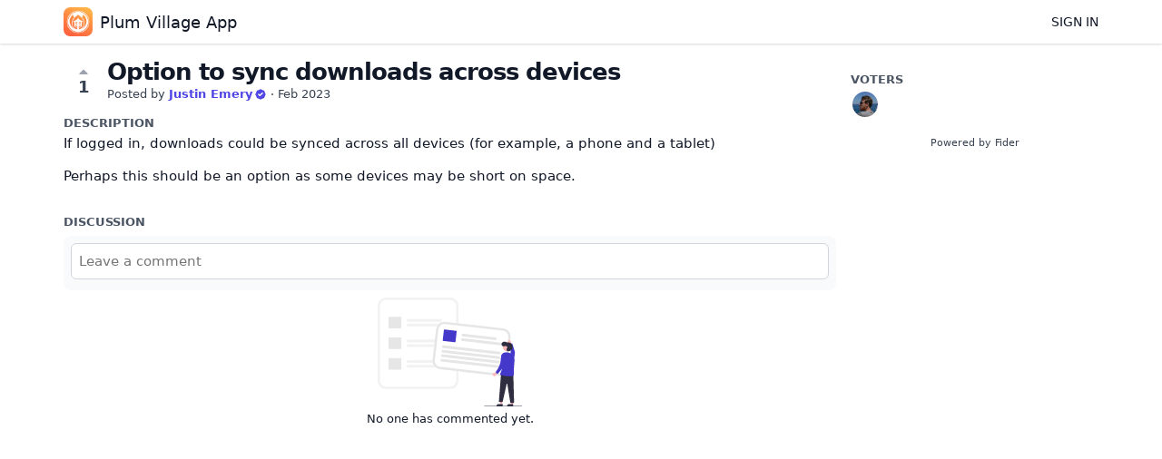

--- FILE ---
content_type: text/html; charset=utf-8
request_url: https://feedback.plumvillage.app/posts/322/option-to-sync-downloads-across-devices
body_size: 1995
content:
<!DOCTYPE html>
<html lang="en">
<head>
  <meta charset="utf-8"/>
  <meta name="viewport" content="width=device-width, initial-scale=1">
  <link rel="icon" href="https://feedback.plumvillage.app/static/favicon/logos/tNE2x7VM046TH2DxClBXoEZSQwtR8k4UyetoBol8qL3OZotHSnJv1fksbg7KLljk-512pt_at1x.png?size=64" sizes="64x64" type="image/png">
  <link rel="icon" href="https://feedback.plumvillage.app/static/favicon/logos/tNE2x7VM046TH2DxClBXoEZSQwtR8k4UyetoBol8qL3OZotHSnJv1fksbg7KLljk-512pt_at1x.png?size=192" sizes="192x192" type="image/png">
  <link rel="apple-touch-icon" href="https://feedback.plumvillage.app/static/favicon/logos/tNE2x7VM046TH2DxClBXoEZSQwtR8k4UyetoBol8qL3OZotHSnJv1fksbg7KLljk-512pt_at1x.png?size=180&bg=white" sizes="180x180" type="image/png">
  
  
    
      <link rel="stylesheet" href="https://feedback.plumvillage.app/assets/css/main.d0f642c475bbbc5823c4.css" />
    
  
  
  
    
      
      <link rel="preload" href="https://feedback.plumvillage.app/assets/js/locale-en-client-json.c38e136a45c96741907a.js" as="script" />
    
  
    
      <link rel="preload" href="https://feedback.plumvillage.app/assets/css/ShowPost-ShowPost-page.ed50a677aca7b3152505.css" as="style" />
      <link rel="preload" href="https://feedback.plumvillage.app/assets/js/ShowPost-ShowPost-page.50c5ff6605b5fd111ef1.js" as="script" />
    
  

  <title>Option to sync downloads across devices · Plum Village App</title>
  <meta name="description" content="If logged in, downloads could be synced across all devices (for example, a phone and a tablet) Perhaps this should be an option as some devices may be" />
  <meta property="og:title" content="Option to sync downloads across devices · Plum Village App" />
  <meta property="og:description" content="If logged in, downloads could be synced across all devices (for example, a phone and a tablet) Perhaps this should be an option as some devices may be" />
  <meta property="og:type" content="website" />
  <meta property="og:url" content="https://feedback.plumvillage.app/posts/322/option-to-sync-downloads-across-devices" />
  <meta property="og:image" content="https://feedback.plumvillage.app/static/images/logos/tNE2x7VM046TH2DxClBXoEZSQwtR8k4UyetoBol8qL3OZotHSnJv1fksbg7KLljk-512pt_at1x.png?size=200">
</head>
<body>
  
<noscript class="container page">
  <div class="mt-8">
    <h2 class="text-display2">Please enable JavaScript</h2>
    <p>This website requires JavaScript, please enable and reload the page.</p>
  </div>
</noscript>


  <div id="root"></div><div id="root-modal"></div><div id="root-toastify"></div>

  <script id="server-data" type="application/json">
     
  {"contextID":"hm7NSeyKOmIkHcQjNCp0jtfaOmgemWiP","description":"If logged in, downloads could be synced across all devices (for example, a phone and a tablet) Perhaps this should be an option as some devices may be","page":"ShowPost/ShowPost.page","props":{"attachments":[],"comments":[],"post":{"id":514,"number":322,"title":"Option to sync downloads across devices","slug":"option-to-sync-downloads-across-devices","description":"If logged in, downloads could be synced across all devices (for example, a phone and a tablet)\n\nPerhaps this should be an option as some devices may be short on space.","createdAt":"2023-02-15T12:55:02.367535Z","user":{"id":162,"name":"Justin Emery","role":"administrator","avatarURL":"https://feedback.plumvillage.app/static/avatars/gravatar/162/Justin%20Emery","status":"active"},"hasVoted":false,"votesCount":1,"commentsCount":0,"status":"open","tags":[]},"subscribed":false,"tags":[],"votes":[{"user":{"id":162,"name":"Justin Emery","avatarURL":"https://feedback.plumvillage.app/static/avatars/gravatar/162/Justin%20Emery"},"createdAt":"2023-02-15T12:55:02.662689Z"}]},"sessionID":"LzqmUvRtm5Rj6U9uCSWP4F6xahNUuuLFwdRA4xROMwJegk9J","settings":{"assetsURL":"https://feedback.plumvillage.app","baseURL":"https://feedback.plumvillage.app","domain":"","environment":"production","googleAnalytics":"","hasLegal":true,"isBillingEnabled":false,"locale":"en","mode":"single","oauth":[{"provider":"google","displayName":"Google","clientID":"552620441503-dc7olk94i68f5rcdb38c4a4so0mmiu9q.apps.googleusercontent.com","url":"/oauth/google","callbackURL":"https://feedback.plumvillage.app/oauth/google/callback","logoBlobKey":"","isCustomProvider":false,"isEnabled":true},{"provider":"github","displayName":"GitHub","clientID":"81b729a7051e539b2729","url":"/oauth/github","callbackURL":"https://feedback.plumvillage.app/oauth/github/callback","logoBlobKey":"","isCustomProvider":false,"isEnabled":true}]},"tenant":{"id":1,"name":"Plum Village App","subdomain":"default","invitation":"","welcomeMessage":"We'd love to hear what you're thinking about.\n\nWhat can we do better? This is the place for you to vote, discuss and share ideas. \n\nIf you are experiencing a bug or having difficulty using the app, it is best to contact us via the feedback form [on the website](https://plumvillage.app/contact-us/) or within the app. This allows us to correspond with you more effectively to diagnose the issue and hopefully offer a solution.\n\nIf you'd simply like to express your gratitude for the Plum Village app, we ask that instead of leaving a note here, you consider leaving a review on the [App Store](https://apps.apple.com/app/apple-store/id1273719339?pt=118649614\u0026ct=plumvillage.app\u0026mt=8), [Google Play](https://play.google.com/store/apps/details?id=org.plumvillageapp\u0026referrer=utm_source%3Dplumvillage.app%26utm_medium%3Dweb), [Product Hunt](https://www.producthunt.com/posts/plum-village), or [TrustPilot](https://www.trustpilot.com/review/www.plumvillage.app). In this way you can help others to discover and benefit from the app.\n\nLooking forward to your feedback and suggestions!","cname":"","status":1,"locale":"en","isPrivate":false,"logoBlobKey":"logos/tNE2x7VM046TH2DxClBXoEZSQwtR8k4UyetoBol8qL3OZotHSnJv1fksbg7KLljk-512pt_at1x.png","isEmailAuthAllowed":true},"title":"Option to sync downloads across devices · Plum Village App"}

  </script>

  

  
  
    
    <script src="https://feedback.plumvillage.app/assets/js/runtime.8794082f8b2916728d45.js" crossorigin="anonymous"></script>
    
    <script src="https://feedback.plumvillage.app/assets/js/common.65ea3c3b126d0de12f91.js" crossorigin="anonymous"></script>
    
    <script src="https://feedback.plumvillage.app/assets/js/vendor.7ae05a2a38c78dc3cacf.js" crossorigin="anonymous"></script>
    
    <script src="https://feedback.plumvillage.app/assets/js/markdown.74db5f35857cd286af24.js" crossorigin="anonymous"></script>
    
    <script src="https://feedback.plumvillage.app/assets/js/main.d9e43671276e58148915.js" crossorigin="anonymous"></script>
    
  

   
    
  
</body>
</html>


--- FILE ---
content_type: text/javascript; charset=utf-8
request_url: https://feedback.plumvillage.app/assets/js/runtime.8794082f8b2916728d45.js
body_size: 2374
content:
!function(){"use strict";var e,t,n,a,r,i,o,c={},f={};function s(e){var t=f[e];if(void 0!==t)return t.exports;var n=f[e]={exports:{}};return c[e].call(n.exports,n,n.exports,s),n.exports}s.m=c,e=[],s.O=function(t,n,a,r){if(!n){var i=1/0;for(d=0;d<e.length;d++){n=e[d][0],a=e[d][1],r=e[d][2];for(var o=!0,c=0;c<n.length;c++)(!1&r||i>=r)&&Object.keys(s.O).every((function(e){return s.O[e](n[c])}))?n.splice(c--,1):(o=!1,r<i&&(i=r));if(o){e.splice(d--,1);var f=a();void 0!==f&&(t=f)}}return t}r=r||0;for(var d=e.length;d>0&&e[d-1][2]>r;d--)e[d]=e[d-1];e[d]=[n,a,r]},s.n=function(e){var t=e&&e.__esModule?function(){return e.default}:function(){return e};return s.d(t,{a:t}),t},n=Object.getPrototypeOf?function(e){return Object.getPrototypeOf(e)}:function(e){return e.__proto__},s.t=function(e,a){if(1&a&&(e=this(e)),8&a)return e;if("object"==typeof e&&e){if(4&a&&e.__esModule)return e;if(16&a&&"function"==typeof e.then)return e}var r=Object.create(null);s.r(r);var i={};t=t||[null,n({}),n([]),n(n)];for(var o=2&a&&e;"object"==typeof o&&!~t.indexOf(o);o=n(o))Object.getOwnPropertyNames(o).forEach((function(t){i[t]=function(){return e[t]}}));return i.default=function(){return e},s.d(r,i),r},s.d=function(e,t){for(var n in t)s.o(t,n)&&!s.o(e,n)&&Object.defineProperty(e,n,{enumerable:!0,get:t[n]})},s.f={},s.e=function(e){return Promise.all(Object.keys(s.f).reduce((function(t,n){return s.f[n](e,t),t}),[]))},s.u=function(e){return"js/"+{9:"Error-Error500-page",28:"locale-pl-client-json",117:"DesignSystem-DesignSystem-page",130:"Administration-pages-Export-page",162:"Administration-pages-PrivacySettings-page",178:"Error-NotInvited-page",211:"SignIn-CompleteSignInProfile-page",212:"Legal-Legal-page",216:"SignUp-SignUp-page",225:"Administration-pages-ManageAuthentication-page",250:"Administration-pages-Invitations-page",251:"Error-Maintenance-page",259:"locale-sk-client-json",264:"MyNotifications-MyNotifications-page",279:"locale-nl-client-json",289:"MySettings-MySettings-page",310:"toastify",371:"Administration-pages-ManageBilling-page",400:"Administration-pages-ManageMembers-page",422:"SignIn-SignIn-page",425:"Administration-pages-ManageTags-page",446:"locale-pt-BR-client-json",460:"locale-es-ES-client-json",463:"Administration-pages-AdvancedSettings-page",474:"locale-fr-client-json",497:"OAuthEcho-OAuthEcho-page",566:"locale-ru-client-json",613:"SignUp-PendingActivation-page",673:"locale-en-client-json",684:"locale-sv-SE-client-json",795:"locale-de-client-json",818:"Error-Error401-page",835:"Error-Error410-page",853:"Error-Error404-page",873:"Error-Error403-page",885:"locale-tr-client-json",945:"Home-Home-page",954:"Administration-pages-ManageWebhooks-page",956:"Administration-pages-GeneralSettings-page",983:"ShowPost-ShowPost-page"}[e]+"."+{9:"354d4d3462a567cdc85f",28:"ed800652ed4f8c3f67dc",117:"b723a58bc2dd0317bfdd",130:"95c94e6f69117c6ca27f",162:"818017757069d7d281f2",178:"a6bad5a1499da1d45cdd",211:"92dd00018bbea4c628bf",212:"cf11280035a03eb6b6f9",216:"bd10e91d49f605204c4f",225:"3e480b1a9ba3175f0849",250:"77f08a4806bd7ddeb065",251:"8b40b184d7d0f7f173d0",259:"1b128b82bdcfdd7e4780",264:"c7e5a7955b6439a5b280",279:"099fcf413150f46c9481",289:"e198b887f5c617b44555",310:"7d852603a217e7709d3b",371:"e1de9b7cb23ff966d4dc",400:"62e4744c2c5389cd9443",422:"9357820c8714bff8ea25",425:"04b8d68c9852169d8737",446:"3a59cb5b8a2ce318c7f0",460:"24d5ae5ab719e9c32ff8",463:"04f2e08a7cd098ae1c7f",474:"04679be7d827c440dacc",497:"b35ee973cfa3aec27bfd",566:"9b32fcad5cc96f565766",613:"8ce9a2dca1e8e97b7d00",673:"c38e136a45c96741907a",684:"b9cb7bf4341632d09d35",795:"359f5db7ad6e50e11cb7",818:"7790fb8ec7bf630de404",835:"55b2be06f91355f1f8e3",853:"5b788273b2cc58eaaafb",873:"812bfde1dadff3660068",885:"77d9bc10390eaa539303",945:"38143255ee7c4f287e65",954:"509ee29c6944e6659239",956:"97feaa729c1255347d21",983:"50c5ff6605b5fd111ef1"}[e]+".js"},s.miniCssF=function(e){return"css/"+{117:"DesignSystem-DesignSystem-page",130:"Administration-pages-Export-page",162:"Administration-pages-PrivacySettings-page",211:"SignIn-CompleteSignInProfile-page",212:"Legal-Legal-page",225:"Administration-pages-ManageAuthentication-page",250:"Administration-pages-Invitations-page",310:"toastify",371:"Administration-pages-ManageBilling-page",400:"Administration-pages-ManageMembers-page",425:"Administration-pages-ManageTags-page",463:"Administration-pages-AdvancedSettings-page",945:"Home-Home-page",954:"Administration-pages-ManageWebhooks-page",956:"Administration-pages-GeneralSettings-page",983:"ShowPost-ShowPost-page"}[e]+"."+{117:"ff9d3c934f861b8ef9f9",130:"648e2e2d31eb1877ca76",162:"648e2e2d31eb1877ca76",211:"412c032b763c055e6b64",212:"8a999955c53d40788c6d",225:"648e2e2d31eb1877ca76",250:"648e2e2d31eb1877ca76",310:"e34a5a1d01cee3cdd724",371:"648e2e2d31eb1877ca76",400:"648e2e2d31eb1877ca76",425:"648e2e2d31eb1877ca76",463:"648e2e2d31eb1877ca76",945:"6ce5f791a2b8aa5f63bf",954:"03e3ef560b38090c4c3e",956:"648e2e2d31eb1877ca76",983:"ed50a677aca7b3152505"}[e]+".css"},s.g=function(){if("object"==typeof globalThis)return globalThis;try{return this||new Function("return this")()}catch(e){if("object"==typeof window)return window}}(),s.o=function(e,t){return Object.prototype.hasOwnProperty.call(e,t)},a={},r="fider:",s.l=function(e,t,n,i){if(a[e])a[e].push(t);else{var o,c;if(void 0!==n)for(var f=document.getElementsByTagName("script"),d=0;d<f.length;d++){var g=f[d];if(g.getAttribute("src")==e||g.getAttribute("data-webpack")==r+n){o=g;break}}o||(c=!0,(o=document.createElement("script")).charset="utf-8",o.timeout=120,s.nc&&o.setAttribute("nonce",s.nc),o.setAttribute("data-webpack",r+n),o.src=e),a[e]=[t];var u=function(t,n){o.onerror=o.onload=null,clearTimeout(l);var r=a[e];if(delete a[e],o.parentNode&&o.parentNode.removeChild(o),r&&r.forEach((function(e){return e(n)})),t)return t(n)},l=setTimeout(u.bind(null,void 0,{type:"timeout",target:o}),12e4);o.onerror=u.bind(null,o.onerror),o.onload=u.bind(null,o.onload),c&&document.head.appendChild(o)}},s.r=function(e){"undefined"!=typeof Symbol&&Symbol.toStringTag&&Object.defineProperty(e,Symbol.toStringTag,{value:"Module"}),Object.defineProperty(e,"__esModule",{value:!0})},s.p="/assets/",i=function(e){return new Promise((function(t,n){var a=s.miniCssF(e),r=s.p+a;if(function(e,t){for(var n=document.getElementsByTagName("link"),a=0;a<n.length;a++){var r=(o=n[a]).getAttribute("data-href")||o.getAttribute("href");if("stylesheet"===o.rel&&(r===e||r===t))return o}var i=document.getElementsByTagName("style");for(a=0;a<i.length;a++){var o;if((r=(o=i[a]).getAttribute("data-href"))===e||r===t)return o}}(a,r))return t();!function(e,t,n,a){var r=document.createElement("link");r.rel="stylesheet",r.type="text/css",r.onerror=r.onload=function(i){if(r.onerror=r.onload=null,"load"===i.type)n();else{var o=i&&("load"===i.type?"missing":i.type),c=i&&i.target&&i.target.href||t,f=new Error("Loading CSS chunk "+e+" failed.\n("+c+")");f.code="CSS_CHUNK_LOAD_FAILED",f.type=o,f.request=c,r.parentNode.removeChild(r),a(f)}},r.href=t,document.head.appendChild(r)}(e,r,t,n)}))},o={666:0},s.f.miniCss=function(e,t){o[e]?t.push(o[e]):0!==o[e]&&{117:1,130:1,162:1,211:1,212:1,225:1,250:1,310:1,371:1,400:1,425:1,463:1,945:1,954:1,956:1,983:1}[e]&&t.push(o[e]=i(e).then((function(){o[e]=0}),(function(t){throw delete o[e],t})))},function(){var e={666:0};s.f.j=function(t,n){var a=s.o(e,t)?e[t]:void 0;if(0!==a)if(a)n.push(a[2]);else if(666!=t){var r=new Promise((function(n,r){a=e[t]=[n,r]}));n.push(a[2]=r);var i=s.p+s.u(t),o=new Error;s.l(i,(function(n){if(s.o(e,t)&&(0!==(a=e[t])&&(e[t]=void 0),a)){var r=n&&("load"===n.type?"missing":n.type),i=n&&n.target&&n.target.src;o.message="Loading chunk "+t+" failed.\n("+r+": "+i+")",o.name="ChunkLoadError",o.type=r,o.request=i,a[1](o)}}),"chunk-"+t,t)}else e[t]=0},s.O.j=function(t){return 0===e[t]};var t=function(t,n){var a,r,i=n[0],o=n[1],c=n[2],f=0;if(i.some((function(t){return 0!==e[t]}))){for(a in o)s.o(o,a)&&(s.m[a]=o[a]);if(c)var d=c(s)}for(t&&t(n);f<i.length;f++)r=i[f],s.o(e,r)&&e[r]&&e[r][0](),e[r]=0;return s.O(d)},n=self.webpackChunkfider=self.webpackChunkfider||[];n.forEach(t.bind(null,0)),n.push=t.bind(null,n.push.bind(n))}()}();
//# sourceMappingURL=runtime.8794082f8b2916728d45.js.map